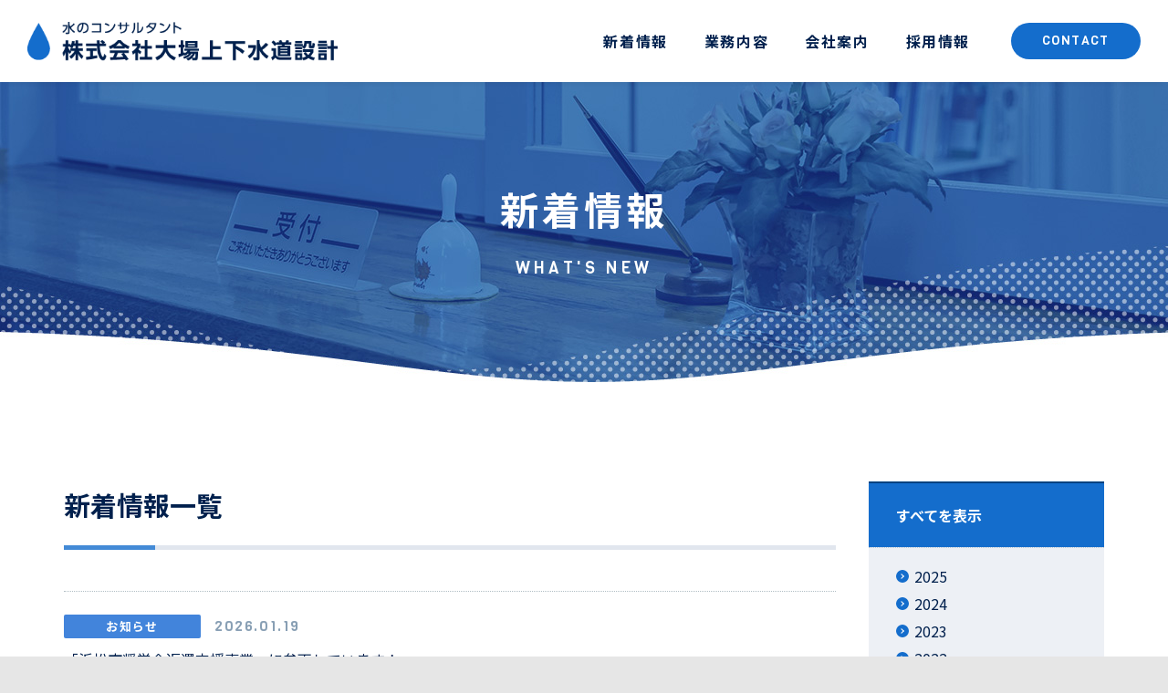

--- FILE ---
content_type: text/html; charset=UTF-8
request_url: https://obajyoge.com/author/adwill3/
body_size: 10038
content:
<!DOCTYPE html>
<html lang="ja">
	<head>
		<meta charset="utf-8">
		<meta http-equiv="X-UA-Compatible" content="IE=edge" />
		<meta name="viewport" content="width=device-width">
		<meta name="format-detection" content="telephone=no, email=no, address=no" />
		<meta name="keywords" content=""/>
		<meta name="description" content="大場上下水道設計は、静岡県浜松市に本拠を置く水道事業専門の総合コンサルタント会社です。水道事業全般に厚いノウハウと安豊富な実績を蓄積。「水のコンサルタント」として行政機関を中心に幅広く信頼をいただいています。当社の業務内容、採用情報をご案内します。"/>
<title>adwill3 | 水のコンサルタント 株式会社大場上下水道設計</title>
<meta name='robots' content='max-image-preview:large' />
<link rel='dns-prefetch' href='//s.w.org' />
<link rel="alternate" type="application/rss+xml" title="水のコンサルタント 株式会社大場上下水道設計 &raquo; フィード" href="https://obajyoge.com/feed/" />
<link rel="alternate" type="application/rss+xml" title="水のコンサルタント 株式会社大場上下水道設計 &raquo; コメントフィード" href="https://obajyoge.com/comments/feed/" />
<link rel="alternate" type="application/rss+xml" title="水のコンサルタント 株式会社大場上下水道設計 &raquo; adwill3 による投稿のフィード" href="https://obajyoge.com/author/adwill3/feed/" />
<link rel='stylesheet' id='wp-block-library-css'  href='https://obajyoge.com/wp_obajyoge/wp-includes/css/dist/block-library/style.min.css?ver=5.8.3' type='text/css' media='all' />
		<link rel="icon" href="https://obajyoge.com/wp_obajyoge/wp-content/themes/obajyoge/img/favicon.ico" />
		<link rel="stylesheet" href="https://obajyoge.com/wp_obajyoge/wp-content/themes/obajyoge/css/basic.css" />
		<link rel="stylesheet" href="https://obajyoge.com/wp_obajyoge/wp-content/themes/obajyoge/css/style.css" />
		<link rel="stylesheet" href="https://obajyoge.com/wp_obajyoge/wp-content/themes/obajyoge/css/news.css" />
		<!-- JS -->
		<script src="https://obajyoge.com/wp_obajyoge/wp-content/themes/obajyoge/js/lib.js"></script>
		<script src="https://obajyoge.com/wp_obajyoge/wp-content/themes/obajyoge/js/common.js"></script>
		<!-- scroll -->
		<link rel="stylesheet" href="https://obajyoge.com/wp_obajyoge/wp-content/themes/obajyoge/css/scroll-hint.css">
		<script src="https://obajyoge.com/wp_obajyoge/wp-content/themes/obajyoge/js/scroll-hint.min.js"></script>
		<!-- ImageMaps -->
		<script src="https://obajyoge.com/wp_obajyoge/wp-content/themes/obajyoge/js/jquery.rwdImageMaps.min.js"></script>
		<!-- Google Analytics -->
		<script async src="https://www.googletagmanager.com/gtag/js?id=UA-46698322-1"></script>
		<script>
			window.dataLayer = window.dataLayer || [];
			function gtag(){dataLayer.push(arguments);}
			gtag('js', new Date());
			gtag('config', 'UA-46698322-1');
		</script>
	</head>
	<body class="page-news-top">
		<div id="site" class="site">
			<div class="bggr" id="bggr">
				<header id="header" class="header scroll" role="banner">
					<div class="headerBlock">
						<div class="headerBlock_logo">
							<a href="/"><img src="https://obajyoge.com/wp_obajyoge/wp-content/themes/obajyoge/img/logo.png" alt="水のコンサルタント 株式会社大場上下水道設計" /></a>
						</div>
						<input type="checkbox" id="drawer-check" class="drawer-hidden" >
						<label for="drawer-check" class="drawer-open">
							<i class="menu-icon"></i>
						</label>
						<nav class="naviContent" role="navigation">
							<ul class="gNavi">
								<li class="contact sp"><a href="/contact/">CONTACT</a></li>
								<li class="">
									<p><a href="/news/">新着情報</a></p>
								</li>
								<li class="">
									<p><a href="/service/">業務内容</a></p>
									<input id="headerMenuItem2" class="menu-check" type="checkbox">
									<label class="menu-label" for="headerMenuItem2"><i class="menu-icon"><span class="read">メニューを開閉</span></i></label>
									<div class="pulldown">
										<ul>
											<li><a href="https://obajyoge.com/service/outline/">業務概要</a></li>
											<li><a href="https://obajyoge.com/service/vision/">新水道ビジョン</a></li>
											<li><a href="https://obajyoge.com/service/plan/">計画策定</a></li>
											<li><a href="https://obajyoge.com/service/analysis/">経営分析</a></li>
											<li><a href="https://obajyoge.com/service/assetmanagement/">アセットマネジメント</a></li>
											<li><a href="https://obajyoge.com/service/riskmanagement/">リスクマネジメント</a></li>
											<li><a href="https://obajyoge.com/service/design/">設計・工事監理</a></li>
										</ul>
									</div>
								</li>
								<li class="">
									<p><a href="/company/">会社案内</a></p>
									<input id="headerMenuItem3" class="menu-check" type="checkbox">
									<label class="menu-label" for="headerMenuItem3"><i class="menu-icon"><span class="read">メニューを開閉</span></i></label>
									<div class="pulldown">
										<ul>
											<li><a href="https://obajyoge.com/company/message/">トップメッセージ</a></li>
											<li><a href="https://obajyoge.com/company/information/">会社概要</a></li>
										</ul>
									</div>
								</li>
								<li class="">
									<p><a href="/recruit/">採用情報</a></p>
									<input id="headerMenuItem4" class="menu-check" type="checkbox">
									<label class="menu-label" for="headerMenuItem4"><i class="menu-icon"><span class="read">メニューを開閉</span></i></label>
									<div class="pulldown">
										<ul>
											<li><a href="/recruit/talent/">求める人材</a></li>
											<li><a href="/recruit/aboutus/">水のコンサルタントとは</a></li>
											<li><a href="/recruit/work/">仕事紹介</a></li>
											<li><a href="/recruit/voice/">社員紹介</a></li>
											<li><a href="/recruit/flow/">採用フロー</a></li>
											<li><a href="/recruit/training/">教育・キャリアステップ</a></li>
											<li><a href="/recruit/crosstalk/">座談会</a></li>
											<li><a href="/recruit/fastfacts/">数字で見る</a></li>
											<li><a href="/recruit/sdgs/">SDGsへの取り組み</a></li>
											<li><a href="/recruit/welfare/">福利厚生</a></li>
											<!-- <li><a href="/recruit/blog/">社員ブログ</a></li> -->
											<li><a href="/recruit/guideline/">募集要項</a></li>
										</ul>
									</div>
								</li>
								<li class="contact pc"><a href="/contact/">CONTACT</a></li>
							</ul>
						</nav>
						<div class="naviCover"></div>
					</div>
				</header>
				<main class="contentsNews" role="main">
					<div class="heading">
						<h1>新着情報<span>WHAT'S NEW</span></h1>
					</div>
					<div class="inBlock">
						<div class="mainContents">
							<h2>新着情報一覧</h2>
							<ul class="news">
								<li>
									<p class="date">2026.01.19</p>
									<p class="cate is-info">お知らせ</p>
									<p class="headline"><a href="https://obajyoge.com/news/1752/">「浜松市奨学金返還支援事業」に参画しています！</a></p>
								</li>
							</ul>
						</div>
						<div class="sideContents">
							<nav role="navigation">
								<ul class="lNavi">
									<li class="on">
										<a href="/news/">すべてを表示</a>
										<ul>
											<li class=""><a href="/news/?y=2025">2025</a></li>
											<li class=""><a href="/news/?y=2024">2024</a></li>
											<li class=""><a href="/news/?y=2023">2023</a></li>
											<li class=""><a href="/news/?y=2022">2022</a></li>
											<li class=""><a href="/news/?y=2021">2021</a></li>
										</ul>
									</li>
									<li class="">
										<a href="/news/?c=2">お知らせ</a>
									</li>
									<li class="">
										<a href="/news/?c=3">採用情報</a>
									</li>
								</ul>
							</nav>
						</div>
					</div>
					<div class="mainCurve"><img class="sp" src="https://obajyoge.com/wp_obajyoge/wp-content/themes/obajyoge/img/main_curve_sp.png" alt="" /></div>
				</main>
				<footer class="footer" role="contentinfo">
					<div class="footerBlock">
						<div class="contactBlock">
							<p>ご相談・ご質問等ございましたら、<br class="sp">お気軽にお問い合わせください。</p>
							<a href="/contact/"><span>お問合せ・採用お問合せ</span></a>
						</div>
						<div class="infoBlock">
							<div class="info">
								<img src="https://obajyoge.com/wp_obajyoge/wp-content/themes/obajyoge/img/logo_w.png" alt="" />
								<p>〒435-0054 静岡県浜松市中央区早出町1134<br>TEL.053-466-2100　FAX.053-466-2101</p>
							</div>
							<nav role="navigation">
								<ul class="fNavi">
									<li><a href="/news/">新着情報</a></li>
									<li><a href="/service/">業務内容</a></li>
									<li><a href="/company/">会社案内</a></li>
									<li><a href="/recruit/">採用情報</a></li>
									<li><a href="/contact/">お問合せ</a></li>
									<li><a href="/sitemap/">サイトマップ</a></li>
									<li><a href="/privacypolicy/">プライバシーポリシー</a></li>
								</ul>
							</nav>
							<div class="copyright">Copyright &copy; OBAJYOGESUIDOU CO., LTD. All Rights Reserved.</div>
						</div>
					</div>
				</footer>
				<a href="#" id="js-btn-pagetop" class="js-btn-pagetop"><img src="https://obajyoge.com/wp_obajyoge/wp-content/themes/obajyoge/img/pagetop_icon.png" alt="ページの先頭へ戻る"></a>
			</div>
		</div>
		<noscript><div id="nojs"><p>お使いのブラウザはJavaScriptに対応していないか、または無効になっています。ブラウザのJavaScriptの設定をオンにしてご利用ください。</p></div></noscript>
<script type='text/javascript' src='https://obajyoge.com/wp_obajyoge/wp-includes/js/wp-embed.min.js?ver=5.8.3' id='wp-embed-js'></script>
	</body>
</html>


--- FILE ---
content_type: text/css
request_url: https://obajyoge.com/wp_obajyoge/wp-content/themes/obajyoge/css/basic.css
body_size: 6673
content:
@charset "utf-8";

@import url('https://fonts.googleapis.com/css2?family=Noto+Sans+JP:wght@400;700&display=swap');
@import url('https://fonts.googleapis.com/css2?family=Roboto:wght@300;700&display=swap');
@import url('https://fonts.googleapis.com/css2?family=Viga&display=swap');

/* ------------------------------
 リセット
------------------------------ */
* {
border:0;
margin:0;
/* outline:0; */
padding:0;
	-webkit-box-sizing:border-box;
	-moz-box-sizing:border-box;
	-ms-box-sizing:border-box;
	-o-box-sizing:border-box;
	box-sizing:border-box;
font:inherit;
font-family:inherit;
font-size:100%;
font-style:inherit;
font-weight:inherit;
text-decoration:none;
vertical-align:baseline;
}
html {font-size:62.5%; width:100%; height:100%;}
body {
font-size:10px;
font-size:1.0rem;
line-height:1;
position:relative;
text-align:center;
-webkit-text-size-adjust:100%;
-webkit-font-smoothing:antialiased;
-moz-osx-font-smoothing:grayscale;
width:100%;
height:100%;
}
article, aside, dialog, figure, footer, header, main, menu, nav, section {display:block;}
audio, canvas, video {display:inline-block;}
hr {display:block;}
ol, ul {list-style:none;}
blockquote, q {quotes:none;}
blockquote:before, blockquote:after, q:before, q:after {content:''; content:none;}
input, select {vertical-align:middle;}
table {border-collapse:collapse; border-spacing:0; empty-cells:show;}

/* ------------------------------
 サイト全体
------------------------------ */
html, body {
	margin: 0 auto;
	background-color: #e6e6e6;
	color: #00204d;
	font-family: "Noto Sans JP", "ヒラギノ角ゴ Pro W3", "Hiragino Kaku Gothic Pro", "メイリオ", Meiryo, "ＭＳ Ｐゴシック", "MS PGothic", sans-serif;
	line-height: 1.75;
	font-weight: 400;
	word-wrap: break-word;
	-webkit-text-size-adjust: 100%;
}
u { border-bottom: solid 1px #00204d; }
img {
	max-width: 100%;
	height: auto;
	vertical-align: bottom;
}
.cf:after {
	content: "";
	clear: both;
	display: block;
}
.fl { float: left; }
.fr { float: right; }
.tal { text-align: left !important; }
.tac { text-align: center !important; }
.tar { text-align: right !important; }
.vat { vertical-align: top; }
.vam { vertical-align: middle; }
.vab { vertical-align: bottom; }
strong, .bold { font-weight: bold; }
.nobold { font-weight: 500 !important; }
.auto {
	margin-left: auto;
	margin-right: auto;
}
input.none { display:none; }
/* 行スペース */
.b1 { margin-bottom: 1.75em; }
.b2 { margin-bottom: 3.5em; }
.b3 { margin-bottom: 5.25em; }
/* スペース */
.mt0 { margin-top: 0 !important;;}
.mb0 { margin-bottom: 0 !important; }
.mb5 { margin-bottom: 5px !important; }
.mb10 { margin-bottom: 10px !important; }
.mb15 { margin-bottom: 15px !important; }
.mb20 { margin-bottom: 20px !important; }
.mb25 { margin-bottom: 25px !important; }
.mb30 { margin-bottom: 30px !important; }
.mb35 { margin-bottom: 35px !important; }
.mb40 { margin-bottom: 40px !important; }
.mb50 { margin-bottom: 50px !important; }
.mb60 { margin-bottom: 60px !important; }
.mb70 { margin-bottom: 70px !important; }
.mb80 { margin-bottom: 80px !important; }
.ml20 { margin-left: 20px !important; }
.mr0 { margin-right: 0 !important; }
.nopd { padding: 0 !important; }
/* リンク */
a {
	color: #146dcc;
	text-decoration: none;
	transition: .3s ease-in-out;
}
a.cms_inner_blank {
	text-decoration: underline;
}
a img {
	transition: .3s ease-in-out;
}
@media screen and (min-width: 768px) {
	a:hover img {
		opacity: .7;
	}
	a:hover {
		text-decoration: underline;
	}
}
/* カラー */
.red { color: #e90000; }
.blue { color:#146dcc; }
/* フォントサイズ */
.f11 { font-size: 1.1rem; }
.f12 { font-size: 1.2rem; }
.small, small,
.f13 { font-size: 1.3rem; }
.f14 { font-size: 1.4rem; }
.f15 { font-size: 1.5rem; }
.f16 { font-size: 1.6rem; }
.big,
.f18 { font-size: 1.8rem; }
.f20 { font-size: 2rem; }
.f22 { font-size: 2.2rem; }
.f23 { font-size: 2.3rem; }
/* 上付き */
sup {
	font-size: 80%;
	vertical-align:top;
}
/* 強調 */
em { font-style: italic; }
/* 打消し */
del { text-decoration: line-through; }
/* 引用・転用 */
blockquote { margin: 1em 3em; }
/* 非表示 */
.hide { display: none; }
/* インデント */
.ti1c {
	padding-left: 1em;
	text-indent: -1em;
}
.ti2c {
	padding-left: 2em;
	text-indent: -2em;
}
.ti3c {
	padding-left: 3em;
	text-indent: -3em;
}
.ti4c {
	padding-left: 4em;
	text-indent: -4em;
}
/* ------------------------------
 サイト全体（PC）
------------------------------ */
@media print, screen and (min-width: 768px) {
	.pc { display: block !important; }
	.sp { display: none !important;}
	.pc_tal { text-align: left; }
	.pc_tac { text-align: center; }
	.pc_tar { text-align: right; }
	.pc_bold { font-weight: bold;}
	.pc_nobr br { display: none; }
	.pc_mb0 { margin-bottom: 0 !important }
	.pc_mb10 { margin-bottom: 10px !important; }
	.pc_mb20 { margin-bottom: 20px !important; }
	.pc_mb30 { margin-bottom: 30px !important; }
	.pc_mb40 { margin-bottom: 40px !important; }
	.pc_mb50 { margin-bottom: 50px !important; }
	.pc_mb60 { margin-bottom: 60px !important; }
	.pc_mb80 { margin-bottom: 80px !important; }
	.pc_mb100 { margin-bottom: 100px !important; }
	.pc_mr0 { margin-right: 0 !important; }
	.pc_mr10 { margin-right: 10px !important; }
	img {
		image-rendering: -webkit-optimize-contrast; /* Chrome用ベンダープレフィックス */
	}
	/* -- TEL Link -- */
	a[href^="tel:"] {
		color: #000;
		text-decoration: none;
		pointer-events: none;
		cursor: default;
	}
}
/* ------------------------------
 サイト全体（SP）
------------------------------ */
@media screen and (max-width: 767px) {
	html, body {
		min-width: 100%;
		max-width: 100%;
	}
	.site { min-width: 0;}
	.pc { display: none !important; }
	.sp { display: block !important; }
	.sp_tac { text-align: center !important; }
	.sp_tal { text-align: left !important; }
	.sp_nobr br { display: none; }
	.fl, .fr { float: none; }
	/* スペース */
	.mb15 { margin-bottom: 10px !important; }
	.mb20 { margin-bottom: 20px !important; }
	.mb25 { margin-bottom: 25px !important; }
	.mb30 { margin-bottom: 30px !important; }
	.mb35 { margin-bottom: 35px !important; }
	.mb40 { margin-bottom: 40px !important; }
	.mb50 { margin-bottom: 40px !important; }
	.mb60 { margin-bottom: 50px !important; }
	.mb70 { margin-bottom: 50px !important; }
	.mb80 { margin-bottom: 60px !important; }
	.sp_mb5 { margin-bottom: 5px !important; }
	.sp_mb10 { margin-bottom: 10px !important; }
	.sp_mb15 { margin-bottom: 15px !important; }
	.sp_mb20 { margin-bottom: 20px !important; }
	.sp_mb30 { margin-bottom: 30px !important; }
	.sp_mb40 { margin-bottom: 40px !important; }
	.sp_mb50 { margin-bottom: 50px !important; }
	.sp_mb60 { margin-bottom: 60px !important; }
	.sp_mr0 { margin-right: 0 !important; }
	/* フォントサイズ */
	.f22 { font-size: 2rem; }
	.f23 { font-size: 2rem; }
	.nobr br { display: none; }
}

/* ------------------------------
 ヘッダー
------------------------------ */
.header {
	display: block;
	position: fixed;
	top: 0;
	left: 0;
	right: 0;
	z-index: 1000;
	width: 100%;
	margin: 0 auto;
	padding: 0;
	background: #fff;
	box-shadow: rgba(0,0,0,.2) 0 5px 7px -7px;
	text-align: center;
}
.headerBlock  {
	position: relative;
	margin: 0 auto;
	text-align: left;
}
.headerBlock .naviContent p a {
	color: #00204d;
	text-decoration: none;
}
/* blank */
.header a[target="_blank"] {
	display: inline-block;
}
/* ナビ */
.headerBlock .naviContent {
	display: flex;
	flex-flow: column;
}
/* --- CONTACT --- */
.headerBlock .naviContent .gNavi > li.contact a {
	display: block;
	width: 142px;
	height: 40px;
	border-radius: 20px;
	background-color: #146dcc;
	color: #fff;
	font-family: "Viga", sans-serif;
	font-size: 1.4rem;
	line-height: 40px;
	text-align: center;
	letter-spacing: .1em;
	transition: .3s ease-in-out;
}
/* コンテンツカバー */
.naviCover {
	display: none;
}
/* ------------------------------
 ヘッダー（PC）
------------------------------ */
@media print, screen and (min-width: 768px) {
	.header {
		max-width: 1920px;
		min-width: 1240px;
		padding: 0 30px;
	}
	.headerBlock_logo img {
		width: 340px;
		height: 43px;
	}
	.slidemenu-btn,
	.btn-submenu-toggle {
		display: none !important;
	}
	.headerBlock {
		width: 100%;
		height: 90px;
		display: flex;
		justify-content: space-between;
		align-items: center;
	}
	/* ロゴ */
	.headerBlock_logo a {
		display: flex;
	}
	.headerBlock_logo a:hover img {
		opacity: 1;
	}
	/* --- ナビ --- */
	/* リンク */
	.headNavi {
		margin-bottom: 20px;
	}
	.headNavi ul li:not(:last-child) {
		margin-right: 30px;
	}
	/* メインメニュー */
	.headerBlock .naviContent .gNavi {
		display: flex;
		justify-content: flex-end;
		align-items: center;
		order: 2;
		visibility: visible;
		position: relative;
	}
	.headerBlock .naviContent .gNavi > li:not(.contact) {
		display: flex;
		justify-content: center;
		align-items: center;
		position: relative;
		font-size: 1.6rem;
		line-height: 1;
		font-weight: bold;
		letter-spacing: .1em;
	}
	.headerBlock .naviContent .gNavi > li:not(:first-child):not(.contact) {
		margin-left: 40px;
	}
	.headerBlock .naviContent .gNavi > li > p a {
		display: flex;
		align-items: center;
		position: relative;
		height: 90px;
		color: #00204d;
		text-decoration: none;
	}
	.headerBlock .naviContent .gNavi > li > p a::after {
		content: "";
		display: block;
		visibility: hidden;
		opacity: 0;
		position: absolute;
		bottom: 0;
		width: 100%;
		height: 0;
		background-color: #146dcc;
		transition: .2s ease-in-out;
	}
	.headerBlock .naviContent .gNavi > li:hover > p a::after,
	.headerBlock .naviContent .gNavi > li.on > p a::after {
		visibility: visible;
		opacity: 1;
		height: 4px;
	}
	/* --- CONTACT --- */
	.headerBlock .naviContent .gNavi > li.contact.pc {
		margin-left: 45px;
	}
	.headerBlock .naviContent .gNavi > li.contact a:hover {
		background-color: #004280;
		text-decoration: none;
	}
	/* PC時 開閉アイコン消す */
	.drawer-hidden, .drawer-open, .menu-check, .menu-label {
		display: none;
	}
	.read {
		overflow: hidden;
		position: absolute;
		width: 1px;
		height: 1px;
		margin: -1px;
		padding: 0;
		border: 0;
		clip: rect(0,0,0,0);
	}
}
/* @media print, screen and (min-width: 1264px) {
	.headerBlock_logo img {
		width: 268px;
		height: 36px;
	}
	.headerBlock .naviContent .gNavi > li {
		font-size: 1.3rem !important;
	}
	.headerBlock .naviContent .gNavi > li:not(:last-child) {
		margin-right: 28px;
	}
}
@media print, screen and (min-width: 1342px) {
	.headerBlock_logo img {
		width: 302px;
		height: 41px;
	}
	.headerBlock .naviContent .gNavi > li {
		font-size: 1.4rem !important;
	}
}
@media print, screen and (min-width: 1422px) {
	.headerBlock_logo img {
		width: 336px;
		height: 45px;
	}
} */
/* ------------------------------
 プルダウンメニュー部分（PC）
------------------------------ */
@media print, screen and (min-width: 768px) {
	.headerBlock .naviContent .gNavi > li > .pulldown {
		visibility: hidden;
		opacity: 0;
		position: absolute;
		top: 90px;
		left: 0;
		width: auto;
		padding: 0;
		background-color: #eff2f6;
		transition: .3s ease-in-out;
	}
	/* .headerBlock .naviContent .gNavi > li:nth-child(3) > .pulldown {
		margin-left: 164px;
	}
	.headerBlock .naviContent .gNavi > li:nth-child(4) > .pulldown {
		margin-left: 132px;
	}
	.headerBlock .naviContent .gNavi > li:nth-child(5) > .pulldown {
		margin-left: 182px;
	}
	_:-ms-input-placeholder, :root .headerBlock .naviContent .gNavi > li:nth-child(3) > .pulldown,
	_:-ms-input-placeholder, :root .headerBlock .naviContent .gNavi > li:nth-child(4) > .pulldown,
	_:-ms-input-placeholder, :root .headerBlock .naviContent .gNavi > li:nth-child(5) > .pulldown {
		margin-left: -69px;
	} */
	.headerBlock .naviContent .gNavi > li > .pulldown > *::after {
		display: none;
	}
	/* --- 下層メニュー --- */
	/* メニューリンク */
	.headerBlock .naviContent .gNavi > li > .pulldown ul > li a {
		display: block;
		position: relative;
		margin-top: -1px;
		padding: 15px 33px 15px 42px;
		border-bottom: dotted 1px #b1bec5;
		color: #00204d;
		font-size: 1.6rem;
		line-height: 1;
		font-weight: normal;
		text-decoration: none;
		letter-spacing: 0;
		white-space: nowrap;
		transition: .3s ease-in-out;
	}
	.headerBlock .naviContent .gNavi > li > .pulldown ul > li:last-child a {
		border-bottom: none;
	}
	.headerBlock .naviContent .gNavi > li > .pulldown ul > li a::before,
	.headerBlock .naviContent .gNavi > li > .pulldown ul > li a::after {
		content: "";
		position: absolute;
		top: 0;
		bottom: 0;
		z-index: 200;
		margin: auto;
	}
	.headerBlock .naviContent .gNavi > li > .pulldown ul > li a::before {
		left: 22px;
		width: 14px;
		height: 14px;
		background:  #146dcc;
		border-radius: 50%;
	}
	.headerBlock .naviContent .gNavi > li > .pulldown ul > li a::after {
		top: 0;
		left: 26px;
		width: 3px;
		height: 3px;
		border-top: 1px solid #fff;
		border-right: 1px solid #fff;
		transform: rotate(45deg);
	}
	.headerBlock .naviContent .gNavi > li > .pulldown ul > li a:hover {
		color: #146dcc;
	}
	.headerBlock .naviContent .gNavi > li > .pulldown:hover,
	.headerBlock .naviContent .gNavi > li:hover > .pulldown {
		visibility: visible;
		opacity: 1;
	}
}
/* ------------------------------
 ヘッダー（SP）
------------------------------ */
@media screen and (max-width: 767px) {
	.header {
		display: block;
		position: fixed;
		top: 0;
		left: 0;
		height: 50px;
		width: 100%;
		min-width: 100%;
		z-index: 1000;
	}
	.headerBlock  {
		width: 100%;
		height: 55px;
		margin: 0 auto;
	}
	/* ロゴ */
	.headerBlock_logo {
		display: flex;
		align-items: center;
		position: fixed;
		left: 0;
		z-index: 999;
		width: 100%;
		height: 55px;
		padding-left: 13px;
		background: #fff;
		box-shadow: 0px 8px 8px -8px rgba(0,0,0,.08)
	}
	.headerBlock_logo img {
		width: 238px;
		height: 30px;
	}
	/* ハンバーガーアイコン */
	.drawer-open {
		display: flex;
		flex-flow: column;
		justify-content: center;
		align-items: center;
		position: fixed;
		top: 0;
		right: 0;
		z-index: 10000;/* 重なり順を一番上に */
		width: 55px;
		height: 55px;
		background: #146dcc;
		cursor: pointer;
	}
	.drawer-open .menu-icon,
	.drawer-open .menu-icon:before,
	.drawer-open .menu-icon:after {
		content: '';
		display: block;
		height: 2px;
		width: 19px;
		background: #fff;
		transition: .5s;
		position: relative;
	}
	.drawer-open .menu-icon:before {
		bottom: 8px;
	}
	.drawer-open .menu-icon:after {
		top: 6px;
	}
	/* アイコンテキスト */
	.drawer-open span {
		margin-top: 12px;
	}
	/* アイコンをクリックした後のボタン */
	#drawer-check:checked ~ .drawer-open .menu-icon {
		background: rgba(255,255,255,0);
	}
	/* アイコンをクリックしたら×印になように上下の線を回転 */
	#drawer-check:checked ~ .drawer-open .menu-icon::before {
		bottom: -2px;
		transform: rotate(45deg);
	}
	#drawer-check:checked ~ .drawer-open .menu-icon::after {
		top: 0;
		transform: rotate(-45deg);
	}
	/* 開閉後メニューコンテンツ・カバー */
	.naviContent {
		overflow-y: auto;
		-webkit-overflow-scrolling: touch;
		opacity: 0;
		position: fixed;
		top: -100%;
		left: 0;
		z-index: 998;
		width: 100%;
		height: 100vh;
		/* padding: 0 0 55px 0; */
		padding: 0 0 101px 0;;
		background-color: #eff2f6;
		transition: .5s;
	}
	/* .naviCover {
		overflow: hidden;
		opacity: 0;
		position: fixed;
		top: 0;
		left: 0;
		z-index: 997;
		width: 100%;
		height: 100vh;
		background: rgba(0,0,0,.3);
		transition: .5s;
	} */
	/* クリックでメニューコンテンツ・カバーを表示 */
	#drawer-check:checked ~ .naviContent {
		opacity: 1;
		top: 55px;
	}
	#drawer-check:checked ~ .naviCover {
		display: block;
		overflow: hidden;
		position: fixed;
		top: 0;
		left: 0;
		z-index: 996;
		width: 100%;
		height: 100%;
		pointer-events: none;
		background: rgba(0,0,0,.3);
	}
	/* --- 検索 --- */
	.contact {
		padding: 20px 0;
	}
	/* メインメニュー */
	.gNavi li:not(:last-child) {
		position: relative;
		border-bottom: dotted 1px #b1c0cf;
	}
	.gNavi li > p > a {
		display: block;
		position: relative;
		padding: 22px 20px 22px 38px;
		font-weight: bold;
		line-height: 1;
	}
	.gNavi li > p > a::before,
	.gNavi li > p > a::after {
		content: "";
		display: block;
		position: absolute;
	}
	.gNavi li > p > a::before {
		top: 0;
		bottom: 0;
		left: 20px;
		width: 14px;
		height: 14px;
		margin-top: auto;
		margin-bottom: auto;
		border-radius: 50%;
		background:  #146dcc;
	}
	.gNavi li > p > a::after {
		top: 0;
		bottom: 0;
		left: 24px;
		width: 3px;
		height: 3px;
		margin-top: auto;
		margin-bottom: auto;
		border-top: 1px solid #fff;
		border-right: 1px solid #fff;
		transform: rotate(45deg);
	}
	/* プルダウンメニュー部分 */
	.pulldown ul li:not(:last-child) {
		border-bottom: none;
	}
	.pulldown ul li:last-child {
		padding-bottom: 20px;
	}
	.pulldown ul li a {
		display: block;
		padding: 0 0 3px 36px;
		color: #00204d;
		text-decoration: none;
	}
	.headerBlock .naviContent .gNavi > li > .pulldown ul > li a::before {
		content: "";
		display: inline-block;
		width: 5px;
		height: 5px;
		margin: 0 5px 3px 0;
		border-top: 1px solid #146dcc;
		border-right: 1px solid #146dcc;
		vertical-align: middle;
		transform: rotate(45deg);
	}
	/* 開閉アイコン */
	.naviContent input[type="checkbox"] {
		overflow: hidden;
		position: fixed;
		top: 0;
		right: 0;
		width: 1px;
		height: 1px;
		margin: -1px;
		padding: 0;
		border: 0;
		clip: rect(0, 0, 0, 0);
	}
	.read {
		overflow: hidden;
		position: absolute;
		width: 1px;
		height: 1px;
		margin: -1px;
		padding: 0;
		border: 0;
		clip: rect(0,0,0,0);
	}
	.gNavi .menu-label {
		display: flex;
		justify-content: center;
		align-items: center;
		position: absolute;
		top: 0;
		right: 0;
		width: 55px;
		height: 60px;
		background: none;
		color: #000;
		cursor: pointer;
	}
	.gNavi .menu-label .menu-icon,
	.gNavi .menu-label .menu-icon:before {
		content: "";
		display: block;
		position: relative;
		background: #146dcc;
		transition: .5s;
	}
	.gNavi .menu-label .menu-icon {
		width: 16px;
		height: 2px;
	}
	.gNavi .menu-label .menu-icon:before {
		top: -7px;
		left: 7px;
		width: 2px;
		height: 16px;
	}
	.gNavi .menu-check:checked ~ .menu-label .menu-icon::before {
		background: rgba(255,255,255,0);
	}
	/* 開閉後アコーディオンメニュー */
	.gNavi .pulldown {
		transition: .5s;
	}
	.gNavi .menu-label + .pulldown {
		visibility: hidden;
		opacity: 0;
		max-height: 0;
	}
	/* 謎の下スペースを消すCSS */
	.gNavi .menu-label + .pulldown ul,
	.gNavi .menu-label + .pulldown ul li,
	.gNavi .menu-label + .pulldown ul li a {
		visibility: hidden;
		opacity: 0;
		max-height: 0;
		transition: .5s;
	}
	.gNavi .menu-check:checked + .menu-label + .pulldown,
	.gNavi .menu-check:checked + .menu-label + .pulldown ul,
	.gNavi .menu-check:checked + .menu-label + .pulldown ul li,
	.gNavi .menu-check:checked + .menu-label + .pulldown ul li a {
		visibility: visible;
		opacity: 1;
		max-height: 1500px;
	}
	/* --- CONTACT --- */
	.headerBlock .naviContent .gNavi > li.contact a {
		width: 174px;
		margin: auto;
	}
}
@media screen and (max-width: 359px) {
	/* ロゴ */
	.headerBlock_logo img {
		width: 240px;
	}
}

/* ------------------------------
 コンテンツ
------------------------------ */
.site {
	width: 100%;
	overflow: hidden;
	margin: 0 auto;
	padding: 0;
	font-size: 1.6rem;
	line-height: 1.75;
}
.contentsHome,
.contentsTop,
.contents,
.contentsNews {
	position: relative;
	width: 100%;
	background-color: #fff;
	text-align: left;
}
/* 横幅1140px */
.inBlock {
	text-align: left;
}
.inBlock::after {
	content: "";
	clear: both;
	display: block;
}
.contents .inBlock {
	position: relative;
}
.contents .inBlock > *:last-child {
	margin-bottom: 0;
}
/* コンテンツ左 */
.mainContents > *:last-child {
	margin-bottom: 0;
}
/* ------------------------------
 コンテンツ（PC）
------------------------------ */
@media print, screen and (min-width: 768px) {
	.site {
		max-width: 1920px;
		min-width: 1240px;
	}
	.contentsHome,
	.contentsTop,
	.contents,
	.contentsNews {
		max-width: 1920px;
		min-width: 1240px;
		margin: 90px auto 0;
	}
	/* 横幅1140px */
	.inBlock {
		width: 1140px;
		margin-left: auto;
		margin-right: auto;
	}
	.inBlock::after {
		content: "";
		display: block;
		clear: both;
	}
	/* フッター上曲線 */
	.mainCurve {
		height: 66px;
	}
	.contentsTop .mainCurve,
	.contentsNews .mainCurve {
		margin-top: 150px;
		background: url(../img/main_curve.png) no-repeat center 0 / 1920px 66px;
	}
	.contents .mainCurve {
		background: #eff2f6 url(../img/main_curve.png) no-repeat center bottom / 1920px 66px;
	}
	.page-privacypolicy .contents .mainCurve,
	.page-sitemap .contents .mainCurve,
	.page-other .contents .mainCurve {
		margin-top: 150px;
		background: #fff url(../img/main_curve.png) no-repeat center bottom / 1920px 66px;
	}
	/* コンテンツ左 */
	.mainContents {
		float: left;
		width: 846px !important;
	}
	/* コンテンツ右 */
	.sideContents {
		float: right;
		width: 258px !important;
	}
}
/* ------------------------------
 コンテンツ（SP）
------------------------------ */
@media screen and (max-width: 767px) {
	.site {
		min-width: 320px;
	}
	#bggr {
		position: relative;
		z-index: 1;
	}
	.contentsHome,
	.contentsTop,
	.contents {
		min-width: 320px;
		margin-top: 55px;
	}
	.contentsTop .inBlock,
	.contents .inBlock {
		width: 90%;
		margin-left: 5%;
		margin-right: 5%;
	}
	/* 入力 */
	.contents .inBlock .cms_block {
		width: 90%;
		margin-left: 5%;
		margin-right: 5%;
	}
	/* フッター上曲線 */
	.contentsTop .mainCurve {
		margin-top: 50px;
	}
	.contents .mainCurve,
	.contentsNews .mainCurve {
		padding-top: 20px;
		background-color: #eff2f6;
	}
	.page-privacypolicy .contents .mainCurve,
	.page-sitemap .contents .mainCurve,
	.page-other .contents .mainCurve {
		margin-top: 50px;
		padding-top: 0;
		background-color: #fff;
	}
	/* コンテンツ左 */
	.mainContents {
		padding-left: 5%;
		padding-right: 5%;
		margin-bottom: 50px;
	}
	.contents .inBlock .mainContents .cms_block {
		width: 100%;
		margin-left: 0%;
		margin-right: 0%;
	}
}

/* ------------------------------
 コンテンツトップナビ（PC）
------------------------------ */
.contentsNavi li div {
	margin-bottom: 20px;
}
.contentsNavi li div img {
	border-radius: 10px;
}
.contentsNavi li h3 {
	position: relative;
	padding-left: 25px;
	font-size: 2rem;
	line-height: 1;
	font-weight: bold;
}
.contentsNavi li h3::before {
	content: "";
	position: absolute;
	top: 0;
	bottom: 0;
	left: 0;
	width: 18px;
	height: 18px;
	margin: auto;
	border-radius: 100%;
	background-color: #146dcc;
	vertical-align: middle;
	transition: .3s ease-in-out;
}
.contentsNavi li h3::after {
	content: "";
	position: absolute;
	top: 0;
	bottom: 0;
	left: 5px;
	width: 5px;
	height: 5px;
	margin: auto;
	border-right: solid 1px #fff;
	border-bottom: solid 1px #fff;
	vertical-align: middle;
	transform: rotate(-45deg);
	transition: .3s ease-in-out;
}
.contentsNavi li p {
	padding: 0 30px 25px;
}
@media print, screen and (min-width: 768px) {
	.contentsNavi {
		display: flex;
		flex-flow: row wrap;
		justify-content: space-between;
	}
	.contentsNavi li {
		width: 546px;
	}
	.contentsNavi li:nth-child(n+3) {
		margin-top: 70px;
	}
	.contentsNavi li a:hover  {
		text-decoration: none;
	}
}
/* ------------------------------
 コンテンツトップナビ（SP）
------------------------------ */
@media screen and (max-width: 767px) {
	.contentsNavi li div {
		margin-bottom: 10px;
	}
	.contentsNavi li:not(:last-child) {
		margin-bottom: 40px;
	}
}

/* ------------------------------
 コンテンツナビ（PC）
------------------------------ */
.contents nav {
	background-color: #eff2f6;
	width: 100%;
	margin-top: 115px;
	padding: 90px 0 50px;
}
.contents nav p {
	font-weight: bold;
}
.cNavi li a {
	color: #00204d;
}
@media print, screen and (min-width: 768px) {
	.contents nav {
		text-align: center;
	}
	.contents nav p,
	.cNavi {
		width: 1140px;
		margin-left: auto;
		margin-right: auto;
	}
	.contents nav p {
		margin-bottom: 35px;
		padding-bottom: 20px;
		border-bottom: dotted 1px #b1bec5;
		color: #146dcc;
		font-size: 2.1rem;
	}
	.contents nav p a {
		text-decoration: none;
	}
	.cNavi {
		display: flex;
		justify-content: center;
		align-items: center;
	}
	.cNavi li {
		padding-bottom: 12px;
		line-height: 1;
	}
	.cNavi li:not(:last-child)::after {
		content: "｜";
		margin: 0 1em;
	}
	.cNavi li a {
		display: inline-block;
		position: relative;
	}
	.cNavi li a::after {
		content: "";
		display: inline-block;
		opacity: 0;
		position: absolute;
		bottom: -12px;
		left: 0;
		right: 0;
		width: 60px;
		height: 3px;
		margin: 0 auto;
		border-radius: 3px;
		background-color: #146dcc;
		transition: .2s ease-in-out;
	}
	.cNavi li a:hover,
	.cNavi li.on a {
		color: #146dcc;
		text-decoration: none;
	}
	.cNavi li a:hover::after,
	.cNavi li.on a::after {
		opacity: 1;
	}
}
/* ------------------------------
 コンテンツトップナビ（SP）
------------------------------ */
@media screen and (max-width: 767px) {
	.contents nav {
		margin-top: 60px;
		padding: 0;
	}
	.contents nav p a {
		display: block;
		padding: 13px 7.5% 14px;
		background-color: #dce9f7;
		font-size: 1.9rem;
		font-weight: bold;
	}
	.cNavi li {
		border-top: dotted 1px #b1bec5;
	}
	.cNavi li a {
		display: block;
		padding: 8px 7.5%;
	}
	.cNavi li.on a {
		color: #fff;
		background-color: #146dcc;
	}
}

/* ------------------------------
 ローカルナビ（PC）
------------------------------ */
.lNavi {
	border-top: 2px solid #004280;
	background-color: #edf0f5;
}
.lNavi > li:not(:last-child) {
	border-bottom: 1px dotted #bbc8d4;
}
.lNavi > li > a {
	display: block;
	padding: 21px 30px;
	color: #00204d;
	transition: .2s ease-in-out;
}
.lNavi > li.on > a,
.lNavi > li > a:hover {
	background-color: #146dcc;
	color: #fff;
	font-weight: bold;
	text-decoration: none;
}
.lNavi > li > ul {
	padding: 16px 0;
	border-top: 1px dotted #bbc8d4;
}
.lNavi > li:nth-child(2) > ul { /* ←お知らせが2年分になったら削除 */
	padding: 0;
	border-top: none;
}
.lNavi > li > ul > li > a {
	position: relative;
	display: block;
	padding: 1px 30px 1px 50px;
	color: #00204d;
}
.lNavi > li > ul > li > a::before {
	content: "";
	display: block;
	position: absolute;
	top: 0;
	bottom: 0;
	left: 30px;
	width: 14px;
	height: 14px;
	margin: auto 0;
	background-color: #146dcc;
	border-radius: 50%;
}
.lNavi > li > ul > li > a::after {
	content: "";
	display: block;
	position: absolute;
	top: 0;
	bottom: 0;
	left: 34px;
	width: 3px;
	height: 3px;
	margin: auto 0;
	border-top: 1px solid #fff;
	border-right: 1px solid #fff;
	transform: rotate(45deg);
}
.lNavi > li > ul > li.on > a {
	color: #146dcc;
	font-weight: bold;
}
/* ------------------------------
 ローカルナビ（SP）
------------------------------ */
@media screen and (max-width: 767px) {
	.lNavi > li > a {
		padding: 16px 30px;
	}
	.lNavi > li > ul {
		padding: 11px 0;
	}
}

/* ------------------------------
 フッター（PC）
------------------------------ */
.footer {
	background-color: #004280;
}
@media print, screen and (min-width: 768px) {
	.footer {
		max-width: 1920px;
		min-width: 1240px;
	}
	.footerBlock {
		width: 1140px;
		margin-left: auto;
		margin-right: auto;
	}
}
.footerBlock {
	padding: 80px 0 60px;
	background-color: #004280;
	color: #fff;
}
/* お問合せ */
.contactBlock {
	margin-bottom: 75px;
}
.contactBlock p {
	margin-bottom: 30px;
	font-size: 2rem;
}
.contactBlock a {
	position: relative;
	display: inline-block;
	min-width: 590px;
	padding: 26px;
	border: solid 1px #fff;
	border-radius: 45px;
	background-color: rgba(255,255,255,1);
	color: #004280;
	font-size: 2.1rem;
	text-align: center;
	text-decoration: none;
	transition: .3s ease-in-out;
}
.contactBlock a::after {
	content: "";
	display: block;
	position: absolute;
	top: 0;
	bottom: 0;
	right: 38px;
	width: 13px;
	height: 13px;
	margin: auto 0;
	border-top: 1px solid #004280;
	border-right: 1px solid #004280;
	transform: rotate(45deg);
}
.contactBlock a span::before {
	content: "";
	display: inline-block;
	width: 23px;
	height: 17px;
	margin: 0 10px 3px 0;
	background: url(../img/icon_mail.png) no-repeat 0 0 / cover;
	vertical-align: middle;
}
/* インフォ */
.info img {
	margin-bottom: 20px;
}
.info p {
	font-size: 1.4rem;
	line-height: 1.5;
	letter-spacing: .03em;
}
/* フッターナビ */
.fNavi {
	display: flex;
	margin-top: 20px;
	font-size: 1.5rem;
	line-height: 1;
}
.fNavi li a {
	color: #fff;
	font-size: 1.5rem;
	line-height: 1;
}
/* コピーライト */
.copyright {
	font-family: "Roboto", sans-serif;
	font-size: 1.2rem;
}
/* PAGE TOP */
.js-btn-pagetop {
	width: 63px;
	height: 63px;
	position: fixed;
	bottom: 20px;
	right: 20px;
	z-index: 100;
	background: #146dcc;
	transition: background-color 0.2s ease 0s;
	cursor: pointer;
	display: flex;
	align-items: center;
	justify-content: center;
	border-radius: 50%;
}
.js-btn-pagetop img {
	width: 26px;
	height: auto;
}
@media print, screen and (min-width: 768px) {
	/* お問合せ */
	.contactBlock a:hover {
		background-color: rgba(255,255,255,0);
		color: #fff;
	}
	.contactBlock a:hover::after {
		border-top: 1px solid #fff;
		border-right: 1px solid #fff;
	}
	.contactBlock a:hover span::before {
		background: url(../img/icon_mail_w.png) no-repeat 0 0 / cover;
	}
	/* インフォ */
	.infoBlock {
		position: relative;
	}
	.infoBlock::after {
		content: "";
		display: block;
		clear: both;
	}
	.info {
		float: left;
		width: 336px;
		text-align: left;
	}
	/* フッターナビ */
	.infoBlock nav {
		float: right;
		width: auto;
	}
	.fNavi li:not(:last-child)::after {
		content: "｜";
		margin: 0 .5em;
	}
	/* コピーライト */
	.copyright {
		position: absolute;
		bottom: 22px;
		right: 0;
		display: inline-block;
	}
}
/* ------------------------------
 フッター（SP）
------------------------------ */
@media screen and (max-width: 767px) {
	.footer {
		width: 100%;
	}
	.footerBlock {
		position: relative;
		padding: 45px 5% 60px;
	}
	/* お問合せ */
	.contactBlock {
		margin-bottom: 35px;
	}
	.contactBlock p {
		margin-bottom: 25px;
		font-size: 1.6rem;
	}
	.contactBlock a {
		width: 100%;
		max-width: 337px;
		min-width: auto;
		padding: 16px 0;
		border-radius: 33px;
		font-size: 1.8rem;
	}
	.contactBlock a::after {
		right: 30px;
		width: 9px;
		height: 9px;
	}
	.contactBlock a span::before {
		content: "";
		display: inline-block;
		width: 19px;
		height: 14px;
		margin: 0 6px 1px 0;
		background: url(../img/icon_mail_sp.png) no-repeat 0 0 / cover;
		vertical-align: middle;
	}
	/* インフォ */
	.info img {
		width: 297px;
		height: 37px;
	}
	.info p {
		margin-bottom: 25px;
	}
	/* フッターナビ */
	.infoBlock nav {
		width: 100%;
		border-top: 1px dotted #fff;
	}
	.fNavi {
		flex-flow: row wrap;
		justify-content: center;
		width: 18em;
		margin: 30px auto 0;
	}
	.fNavi li:not(:last-child) {
		margin-bottom: 20px;
	}
	.fNavi li:nth-child(2):before,
	.fNavi li:nth-child(5):before,
	.fNavi li:nth-child(2):after,
	.fNavi li:nth-child(5):after {
		content: "｜";
		display: inline-block;
		margin: 0 .5em;
	}
	/* コピーライト */
	.copyright {
		position: absolute;
		bottom: 0;
		left: 0;
		width: 100%;
		background-color: #00204d;
		line-height: 31px;
	}
	/* PAGE TOP */
	.js-btn-pagetop {
		bottom: 25px;
		right: 5%;
		width: 55px;
		height: 55px;
	}
	.js-btn-pagetop img {
		width: 23px;
		height: auto;
	}
}
@media screen and (max-width: 359px) {
	/* お問合せ */
	.contactBlock a::after {
		right: 20px;
	}
	/* コピーライト */
	.copyright {
		font-size: 1.1rem;
	}
}

/* ------------------------------
 ノースクリプト
------------------------------ */
#nojs {
	width: 100%;
	padding: 0;
	text-align: center;
	position: fixed;
	left: 0;
	top: 0;
	z-index: 99999;
	background: #2e4fb5;
}
#nojs p {
	padding: 3px 0;
	color: #fff;
	font-size: 1.2rem;
}

/* ------------------------------
 印刷用コード
------------------------------ */
@media print {
	.drawer-open, .naviContent { position: absolute;}
}
 /* -- 余白 -- */
@page {
	margin: 9.7mm 9.7mm;
}

/* ------------------------------
 WP管理画面ログイン中調整（PC）
------------------------------ */
@media print, screen and (min-width: 768px) {
	.customize-support .header {
		top: 32px;
	}
}
/* ------------------------------
 WP管理画面ログイン中調整（SP）
------------------------------ */
@media screen and (max-width: 767px) {
	.customize-support  #wpadminbar {
		position: fixed;
		top: 0;
	}
	.customize-support .header,
	.customize-support .drawer-open {
		top: 46px;
	}
	.customize-support #drawer-check:checked ~ .naviContent {
		top: 101px;
	}
}

--- FILE ---
content_type: text/css
request_url: https://obajyoge.com/wp_obajyoge/wp-content/themes/obajyoge/css/style.css
body_size: 3236
content:
@charset "utf-8";

/* ------------------------------
 見出し・テキスト（PC）
------------------------------ */
/* h1 */
.heading {
	display: flex;
	justify-content: center;
	align-items: center;
	height: 330px;
	margin-bottom: 108px;
}
.heading h1 {
	color: #fff;
	font-size: 4.2rem;
	line-height: 1;
	font-weight: bold;
	text-align: center;
	letter-spacing: .1em;
}
.heading h1 span {
	display: block;
	margin-top: 35px;
	font-family: "Viga", sans-serif;
	font-size: 1.8rem;
	line-height: 1;
	font-weight: normal;
}
/* h2 */
.contentsTop h2,
.contents h2 {
	margin-bottom: 46px;
	color: #00204d;
	font-size: 3.1rem;
	line-height: 1.6;
	font-weight: bold;
	text-align: center;
}
.contentsTop h2::after,
.contents h2::after {
	content:"";
	display: block;
	width: 85px;
	height: 10px;
	margin: 37px auto 0;
	background:  url(../img/h2_deco.png) no-repeat 0 0 / cover;
}
/* h3 */
.contents h3,
.mainContents h2 {
	position: relative;
	margin-bottom: 45px;
	padding-bottom: 20px;
	border-bottom: 5px solid #e1e6ee;
	font-size: 2.9rem;
	font-weight: bold;
	text-align: left;
}
.contents h3::after,
.mainContents h2::after {
	content: "";
	display: block;
	position: absolute;
	bottom: -5px;
	left: 0;
	width: 100px;
	height: 5px;
	background: #438ad6;
}
/* h4 */
.contentsTop h4,
.contents h4 {
	margin-bottom: 20px;
	font-size: 2.3rem;
	font-weight: bold;
}
/* h5 */
.contentsTop h5,
.contents h5 {
	margin-bottom: 10px;
	color: #146dcc;
	font-size: 1.8rem;
	font-weight: bold;
}
/* 小見出し */
.subheading {
	margin-bottom: 20px;
	padding-bottom: 10px;
	border-bottom: 1px dotted #146dcc;
	color: #146dcc;
	font-size: 2.5rem;
	font-weight: bold;
	text-align: center;
}
@media print, screen and (min-width: 768px) {
}
/* ------------------------------
 見出し・テキスト（SP）
------------------------------ */
@media screen and (max-width: 767px) {
	/* h1 */
	.heading {
		height: 234px;
		margin-bottom: 54px;
	}
	.heading h1 {
		font-size: 3rem;
		line-height: 1;
	}
	.heading h1 span {
		margin-top: 15px;
		font-size: 1.4rem;
	}
	/* h2 */
	.contentsTop h2,
	.contents h2 {
		margin-bottom: 34px;
		font-size: 2.2rem;
	}
	.contentsTop h2::after,
	.contents h2::after {
		margin: 27px auto 0;
	}
	/* h3 */
	.contents h3,
	.mainContents h2 {
		margin-bottom: 20px;
		padding-bottom: 10px;
		font-size: 2.1rem;
	}
	/* h4 */
	.contentsTop h4,
	.contents h4 {
		margin-bottom: 10px;
		font-size: 2rem;
		line-height: 1.4;
	}
	/* 小見出し */
	.subheading {
		font-size: 2.1rem;
		line-height: 1.4;
	}
}
@media screen and (max-width: 413px) {
	.heading h1 {
		letter-spacing: .05em;
	}
}
@media screen and (max-width: 374px) {
	.heading h1 {
		letter-spacing: 0;
	}
}
@media screen and (max-width: 359px) {
	.heading h1 {
		font-size: 2.6rem;
	}
}

/* ------------------------------
 横幅（PC）
------------------------------ */
@media print, screen and (min-width: 768px) {
	.w980 {
		width: 980px;
	}
}
/* ----------------------
  横幅（SP）
---------------------- */
@media screen and (max-width: 767px) {
}

/* ------------------------------
 ボックス（PC）
------------------------------ */
/* 背景角R */
.bgrBox {
	padding: 50px 60px 60px;
	border-radius: 10px;
	background-color: #edf4f7;
}
.bgrBox.pb50 {
	padding-bottom: 50px;
}
.bgrBox.p40 {
	padding: 40px;
}
@media print, screen and (min-width: 768px) {
}
/* ------------------------------
 ボックス（SP）
------------------------------ */
@media screen and (max-width: 767px) {
	/* 背景角R */
	.bgrBox,
	.bgrBox.p40 {
		padding: 15px 20px 20px;
		border-radius: 6px;
	}
	.bgrBox.pb50 {
		padding-bottom: 15px;
	}
}

/* ------------------------------
 カラム（PC）
------------------------------ */
.wp-block-columns {
	display: flex;
	flex-wrap: wrap;
	margin-bottom: 1.75em;
	box-sizing: border-box;
}
@media print, screen and (min-width: 768px) {
	.wp-block-columns {
		flex-wrap: nowrap;
	}
	.wp-block-column:not(:first-child) {
		margin-left: 2em;
	}
	/* 横並び2列 */
	.wp-block-columns.div2 .wp-block-column {
		width: 546px;
	}
	.wp-block-columns.div2 .wp-block-column:not(:first-child) {
		margin-left: 48px !important;
	}
	/* 横並び3列 */
	.wp-block-columns.div3 .wp-block-column {
		width: 350px;
	}
	.wp-block-columns.div3 .wp-block-column:not(:first-child) {
		margin-left: 45px !important;
	}
	/* コンテンツ左横並び2列 */
	.mainContents .wp-block-columns.div2 .wp-block-column {
		width: 410px;
	}
	.mainContents wp-block-columns.div2 .wp-block-column:not(:first-child) {
		margin-left: 26px !important;
	}
}
/* ------------------------------
 カラム（SP）
------------------------------ */
@media screen and (max-width: 767px) {
}
@media (max-width:599px) {
	.wp-block-column {
		flex-basis: 100% !important;
	}
	.wp-block-column + .wp-block-column {
		margin-top: 40px;
	}
}

/* ------------------------------
 テーブル（PC）
------------------------------ */
/* デフォルト */
.contents table {
	overflow: hidden;
	width: 100%;
	border-top: 1px solid #889fb4;
	border-bottom: 1px solid #889fb4;
}
.contents table tr:not(:last-child) {
	border-bottom: 1px dotted #738ea7;
}
.contents table tr th {
	width: 18%;
	padding: 13px 20px;
	background-color: #eaeef1;
	font-weight: bold;
	text-align: left;
	vertical-align: top;
}
.contents table tr td {
	width: 82.5%;
	padding: 13px 20px;
	background-color: #f6f8fa;
	vertical-align: top;
}
/* スクロール */
.contents .scrollable table {
	border-top: none;
	border-bottom: none;
}
.contents .scrollable table thead tr th {
	background-color: #cdd4e3;
	text-align: center;
}
.contents .scrollable table thead tr th:first-child {
	width: 400px;
}
.contents .scrollable table thead tr th:not(:first-child) {
	width: 310px;
	border-left: solid 1px #fff;
}
.contents .scrollable table tr td {
	width: auto;
	background-color: #fff;
	vertical-align: top;
}
.contents .scrollable table tr:not(:last-child) td {
	border-bottom: dotted 1px #557694;
}
.contents .scrollable table tr td:not(:first-child) {
	border-left: solid 1px #c4cdde;
}
/* ------------------------------
 テーブル（SP）
------------------------------ */
@media screen and (max-width: 767px) {
	.contents table tr th,
	.contents table tr td {
		padding: 10px 15px;
	}
	/* レスポンシブ */
	.contents .res table tr th,
	.contents .res table tr td,
	.contents table.res tr th,
	.contents table.res tr td {
		width: 100% !important;
		display: block;
	}
	/* スクロール */
	.contents .scrollable table {
		width: 1020px !important;
	}
}

/* ------------------------------
 リスト（PC）
------------------------------ */
/* ●リスト */
.contents ul.disc > li {
	position: relative;
	padding-left: 1em;
}
.contents ul.disc > li:before {
	content: "●";
	position: absolute;
	top: .5em;
	left: 2px;
	color: #146dcc;
	font-size: 1rem;
}
/* ●リスト横並び */
.contents ul.disc.inline > li {
	display: inline-block;
}
.contents ul.disc.inline > li:not(:last-child) {
	margin-right: 1em;
}
/* 数字リスト */
.contents ol.cn {
	counter-reset: item;
	list-style-type: none;
	padding-left: 0;
}
.contents ol.cn > li {
	position: relative;
	padding-left: 20px;
	line-height: 1.45;
}
.contents ol.cn > li:not(:last-child) {
	margin-bottom: 5px;
}
.contents ol.cn > li::before {
	content: "";
	display: block;
	position: absolute;
	top: .2em;
	left: 0;
	width: 17px;
	height: 17px;
	border-radius: 50%;
	background-color: #146dcc;
}
.contents ol.cn > li::after {
	counter-increment: item;
	content: counter(item);
	position: absolute;
	top: .225em;
	left: 0;
	width: 17px;
	color: #fff;
	font-family: "Roboto", sans-serif;
	font-size: 1.3rem;
	font-weight: 700;
	text-align: center;
}
@media print, screen and (min-width: 768px) {
	/* ノーマルリスト 3列 */
	.contents ul.disc.div3 {
		display: flex;
		flex-flow: row wrap;
	}
	.contents ul.disc.div3 li {
		width: 380px;
	}
}
/* ------------------------------
 リスト（SP）
------------------------------ */
@media screen and (max-width: 767px) {
}

/* ------------------------------
 ライン（PC）
------------------------------ */
.dotLine {
	margin-bottom: 20px;
	padding-bottom: 20px;
	border-bottom: 1px dotted #bbc8d4;
}
/* ------------------------------
 ライン（SP）
------------------------------ */
@media screen and (max-width: 767px) {
}

/* ------------------------------
 アイコン（PC）
------------------------------ */
/* リンク */
.arrowR {
	position: relative;
	padding-left: 16px;
}
.arrowR::before {
	content: "";
	display: inline-block;
	position: absolute;
	top: 8px;
	left: 0;
	width: 14px;
	height: 14px;
	margin-right: 2px;
	background: #146dcc;
	border-radius: 50%;
}
.arrowR::after {
	content: "";
	display: inline-block;
	position: absolute;
	top: 13px;
	left: 4px;
	width: 3px;
	height: 3px;
	border-top: 1px solid #fff;
	border-right: 1px solid #fff;
	transform: rotate(45deg);
}
a.arrowR {
	display: inline-block;
}
/* _blank */
.contents a[target="_blank"]:not(.btn):after,
.contentsHome a[target="_blank"]:not(.btn):after,
.contentsNews a[target="_blank"]:not(.btn):after {
	content: "";
	display: inline-block;
	width: 9px;
	height: 8px;
	margin: 0 4px 4px 2px;
	background:  url(../img/icon_blank.png) no-repeat 0 0 / cover;
	vertical-align: middle;
}
.contents figure a[target="_blank"]:not(.btn):after,
.contentsNews figure a[target="_blank"]:not(.btn):after {
	content: none;
}
/* 車 */
.car::before {
	content: "";
	display: inline-block;
	width: 18px;
	margin: 0 4px 2px 0;
	height: 16px;
	background:  url(../img/icon_car.png) no-repeat 0 0 / cover;
	vertical-align: middle;
}
/* 電車 */
.train::before {
	content: "";
	display: inline-block;
	width: 17px;
	height: 19px;
	margin: 0 5px 2px 0;
	background:  url(../img/icon_train.png) no-repeat 0 0 / cover;
	vertical-align: middle;
}
/* ------------------------------
 アイコン（SP）
------------------------------ */
/* cms_link */
@media screen and (max-width: 767px) {
	.cms_link {
		margin-bottom: 5px;
	}
	.cms_link a {
		line-height: 1.4;
	}
	.cms_link a::before {
		top: .25em;
	}
	.cms_link a::after {
		top: .55em;
	}
}

/* ------------------------------
 ボタン（PC）
------------------------------ */
.btn a,
a.btn,
button.btn {
	position: relative;
	display: inline-block;
	min-width: 245px;
	padding: 13px;
	border: solid 1px #146dcc;
	border-radius: 27px;
	background-color: transparent;
	color: #146dcc;
	font-size: 1.5rem;
	font-weight: bold;
	text-align: center;
	text-decoration: none;
	transition: .3s ease-in-out;
}
button.btn {
	min-width: 350px;
	padding: 19px;
	border-radius: 34px;
	font-size: 1.6rem;
	cursor: pointer;
	transition: .3s ease-in-out;
}
button.btn:disabled,
button.btn.back {
	border: solid 1px #889fb4;
	color: #889fb4;
}
button.btn:disabled {
	cursor: default;
}
.btn a::after,
a.btn::after,
button.btn::after {
	content: "";
	display: block;
	position: absolute;
	top: 0;
	bottom: 0;
	right: 25px;
	display: inline-block;
	width: 7px;
	height: 7px;
	margin: auto 0;
	border-top: 1px solid #146dcc;
	border-right: 1px solid #146dcc;
	transform: rotate(45deg);
}
button.btn::after {
	width: 9px;
	height: 9px;
}
button.btn:disabled::after {
	border-top: 1px solid #889fb4;
	border-right: 1px solid #889fb4;
}
button.btn.back::after {
	right: auto;
	left: 25px;
	border-top: 1px solid #889fb4;
	border-right: none;
	border-left: 1px solid #889fb4;
	transform: rotate(-45deg);
}
.btn a:hover,
a.btn:hover,
button.btn:not(:disabled):hover {
	color: #fff;
	background-color: #146dcc;
}
button.btn.back:hover {
	background-color: #889fb4;
}
.btn a:hover::after,
a.btn:hover::after,
button.btn:not(:disabled):hover::after {
	border-top: 1px solid #fff;
	border-right: 1px solid #fff;
}
button.btn.back:hover::after {
	border-right: none;
	border-left: 1px solid #fff;
}
@media print, screen and (min-width: 768px) {
	div.tac::after {
		content: "";
		display: block;
		clear: both;
	}
	button.btn.back {
		float: left;
		min-width: 150px;
		margin-right: -100px;
	}
}
/* ------------------------------
 ボタン（SP）
------------------------------ */
@media screen and (max-width: 767px) {
	.btn a,
	a.btn,
	button.btn {
		max-width: 337px;
	}
	button.btn {
		min-width: 245px;
		padding: 15px;
		border-radius: 30px;
	}
	button.btn.back {
		margin-top: 20px;
	}
}

/* ------------------------------
 ページ内リンク（PC）
------------------------------ */
.pageLink {
	position: relative;
	margin-bottom: 96px;
	padding: 26px;
	border-radius: 10px;
	background-color: #eff2f6;
}
.pageLink li {
	display: inline-block;
	position: relative;
	padding-left: 20px;
}
.pageLink li:not(:last-child) {
	margin-right: 1em;
}
.pageLink li a {
	display: inline-block;
}
.pageLink li a::before {
	content: "";
	display: inline-block;
	position: absolute;
	top: .5em;
	left: 0;
	width: 14px;
	height: 14px;
	background-color: #146dcc;
	border-radius: 50%;
}
.pageLink li a::after {
	content: "";
	display: inline-block;
	position: absolute;
	top: .75em;
	left: 5px;
	width: 3px;
	height: 3px;
	margin: auto 0;
	border-bottom: 1px solid #fff;
	border-right: 1px solid #fff;
	transform: rotate(45deg);
}
@media print, screen and (min-width: 768px) {
	.pageLink {
		display: flex;
		justify-content: center;
	}
}
/* ------------------------------
 ページ内リンク（SP）
------------------------------ */
@media screen and (max-width: 767px) {
	.pageLink {
		margin-bottom: 45px;
		padding: 13px 20px 9px;
	}
	.pageLink li {
		margin-bottom: 6px;
	}
	.pageLink::before {
		top: 21px;
		left: 20px;
		font-size: 2.4rem;
	}
}

/* ------------------------------
 youtube埋め込み
------------------------------ */
.movie {
	position: relative;
	width: 100%;
}
.movie:before {
	content:"";
	display: block;
	padding-top: 56.25%;
}
.movie iframe {
	position: absolute;
	top: 0;
	left: 0;
	width: 100%;
	height: 100%;
}

/* ------------------------------
 角R（PC）
------------------------------ */
.r10,
.r10 img {
	border-radius: 10px;
}
/* ------------------------------
 角R（SP）
------------------------------ */
@media screen and (max-width: 767px) {
	.r10,
	.r10 img {
		border-radius: 6px;
	}
}

/* ------------------------------
 新着情報（PC）
------------------------------ */
.news {
	border-top: dotted 1px #b1bec5;
	text-align: left;
}
.news li {
	display: flex;
	padding: 25px 0;
	border-bottom: dotted 1px #b1bec5;
	line-height: 26px;
}
.news li a {
	text-decoration: none;
}
.date {
	padding-left: 5px;
	color: #889fb4;
	font-family: "Viga", sans-serif;
	letter-spacing: .1em;
}
.mainContents > .date {
	margin-bottom: 15px;
}
.cate {
	border-radius: 2px;
	color: #fff;
	font-size: 1.3rem;
	font-weight: bold;
	text-align: center;
	letter-spacing: .1em;
}
.cate.is-news,
.cate.is-info {
	background-color: #4284db;
}
.cate.is-recruit {
	background-color: #4aa9e0;
}
.headline a {
	color: #00204d;
}
@media print, screen and (min-width: 768px) {
	.news li {
		align-items: center;
	}
	.news li a:hover {
		text-decoration: underline;
	}
	.date {
		width: 130px;
	}
	.cate {
		width: 150px;
		margin-right: 25px;
	}
	.headline {
		overflow: hidden;
		width: 835px;
		padding-right: 5px;
		white-space: nowrap;
		text-overflow: ellipsis;
	}
}
/* ------------------------------
新着情報（SP）
------------------------------ */
@media screen and (max-width: 767px) {
	.news li {
		flex-flow: row wrap;
		padding: 25px 0 20px;
	}
	.date {
		order: 2;
		width: auto;
		margin-bottom: 10px;
		padding-left: 0;
	}
	.cate {
		order: 1;
		width: 150px;
		margin-bottom: 10px;
		margin-right: 15px;
	}
	.headline {
		order: 3;
		width: 100%;
	}
}

/* WP基本 */
.wp-block-image figcaption {
	margin-top: .5em;
	margin-bottom: 1em;
}
/* WP基本修正 */
.wp-block-image figcaption {
	margin-bottom: 0;
}

--- FILE ---
content_type: text/css
request_url: https://obajyoge.com/wp_obajyoge/wp-content/themes/obajyoge/css/news.css
body_size: 408
content:
@charset "utf-8";

/* ------------------------------
 見出し（PC）
------------------------------ */
/* H1 */
.heading {
	background: url(../img/heading/news_heading.jpg) no-repeat center 0 / 1920px 330px;
}
/* ------------------------------
 見出し（SP）
------------------------------ */
/* H1 */
@media screen and (max-width: 767px) {
	.heading {
		background: url(../img/heading/news_heading_sp.jpg) no-repeat center bottom / cover;
	}
}

/* ------------------------------
 新着情報一覧（PC）
------------------------------ */
@media print, screen and (min-width: 768px) {
	.mainContents .news li {
		flex-flow: row wrap;
	}
	.mainContents .news .date {
		order: 2;
		width: auto;
		margin-bottom: 10px;
		padding-left: 0;
	}
	.mainContents .news .cate {
		order: 1;
		margin-bottom: 10px;
		margin-right: 15px;
	}
	.mainContents .news .headline {
		order: 3;
		overflow: visible;
		width: 100%;
		padding-right: 5px;
		white-space: normal;
	}
}
/* ------------------------------
 新着情報（SP）
------------------------------ */
@media screen and (max-width: 767px) {
}

/* ------------------------------
 新着情報詳細（PC）
------------------------------ */
.cd {
	display: flex;
	margin: -15px 0 45px;
	line-height: 26px;
}
.cd .cate {
	margin-right: 10px;
}
/* ------------------------------
 新着情報（SP）
------------------------------ */
@media screen and (max-width: 767px) {
	.cd {
		margin: 0 0 30px;
	}
}


--- FILE ---
content_type: application/javascript
request_url: https://obajyoge.com/wp_obajyoge/wp-content/themes/obajyoge/js/common.js
body_size: 2054
content:
// PAGETOP & スクロール
$(function () {
	// PageTop表示
	$('#js-btn-pagetop').hide();
	$(window).scroll(function () {
		if ($(this).scrollTop() > 100) {
			$('#js-btn-pagetop').fadeIn();
		} else {
			$('#js-btn-pagetop').fadeOut();
		}
	});

	var $header = $('.headerBlock');
	$(window).scroll(function () {
		if ($(this).scrollTop() > 0) {
			$header.addClass('is-before-scrolled');
		} else if (!$('body').hasClass('fixed')) {
			$header.removeClass('is-before-scrolled');
		}
	});



	// スクロールオブジェクト
	var objScroll;
	if ('scrollingElement' in document) {
		objScroll = $(document.scrollingElement);
	} else {
		objScroll = $("html");
	}


	// ヘッダー高さ
	var heightHeader = $('.headerBlock').height();

	$(window).load(function () {
		var headerHight = $(".headerBlock").height();
		var hash = location.hash;
		if (hash) {
			var id = hash.slice(1);
			if ($("#" + id).length > 0) {
				var position = $("#" + id).offset().top - headerHight;
				$("html, body").scrollTop(position);
			}
		}
	});


	// スクロール処理
	$('*[href^=#]:not(".slidemenu-btn"):not(".btn-submenu-toggle"):not("*[rel=popbox]"):not(".btn_opener_year"):not(".btn_opener_month")').each(function () {

		$(this).click(function () {

			var isResult = true;

			var target = $(this).attr('href');
			var top = false;

			if (target === '#') {
				top = 0;
			} else if ($(target).length > 0 && $(target).is(':visible')) {
				// 移動先が存在する && 表示されている
				top = $(target).offset().top - heightHeader;
			}

			if (top !== false) {

				objScroll.animate({
					scrollTop: top
				}, 'swing');

				isResult = false;
			}

			return isResult;

		});

	});
});


// position: fixed;のときのYscroll
// ここからヘッダーの動き
$(function () {
	var $headerContainer = $('.headerBlock'),
		$window = $(window);

	$window.on('scroll.scrolltop', function () {
		var y = window.pageYOffset;
		var x = -window.pageXOffset;
		$headerContainer.css('left', x + 'px');
	});
});




// SP判断 ↓　※全サイト必須で入れてください。
function isSpMode() {
	return $(".slidemenu-btn").is(":visible");
}
// SP判断　↑


// MODAL
$(function () {
	// 「.modal-open」をクリック
	$('*[rel=popbox]').click(function () {

		var objTarget = $(this);

		// オーバーレイ用の要素を追加
		var objOverlay = $('<div class="modal-overlay"></div>');
		var objContainer = $('<div class="modal-container"></div>');
		var objBtnClose = $('<a class="modal-close" tabindex="2"><span>モーダルウィンドウを閉じる<span></a>');

		$('.contents').append(objOverlay);
		var scrolltop = $(window).scrollTop();

		// オーバーレイをフェードイン
		$("body").addClass("modal-enable").css({
			"top": (scrolltop * -1) + "px"
		});

		objOverlay.fadeIn(600);
		// モーダルコンテンツのIDを取得
		var objModal = $($(this).attr('href')).clone();

		objContainer.append(objModal);
		objOverlay.append(objBtnClose);
		objOverlay.append(objContainer);

		// モーダルコンテンツの表示位置を設定
		modalResize(objModal);
		// モーダルコンテンツフェードイン
		objModal.fadeIn(600, function () {
			objContainer.find(".cms_block").attr("tabindex", "1").focus();
			objContainer.find(".cms_block > * ").attr("tabindex", "1");
		});


		objContainer.children().click(function (e) {
			e.stopPropagation();
		});

		// リサイズしたら表示位置を再取得
		var timer = false;

		$(window).on('resize', function () {

			if (timer !== false) {
				clearTimeout(timer);
			}
			timer = setTimeout(function () {
				modalResize(objModal);
			}, 200);

		});


		$('.modal-close').keypress(function (e) {
			if (e.which == 13) {
				closeModal();
			}
		});

		// 「.modal-overlay」あるいは「.modal-close」をクリック
		$('.modal-overlay, .modal-close').click(function () {
			closeModal();
		});


		$('.modal-overlay').focusin(function () {
			moveFocus(true);
		}).focusout(function () {
			moveFocus(false);
		});

		var _isFocus = false;

		function moveFocus(value) {

			_isFocus = value;

			setTimeout(function () {

				if (_isFocus) {
				} else {
					closeModal();
				}
			}, 300);
		}

		function closeModal() {
			// モーダルコンテンツとオーバーレイをフェードアウト
			objOverlay.fadeOut(600, function () {
				// オーバーレイを削除
				objOverlay.remove();

				$("body").removeClass("modal-enable").css({
					"top": "auto"
				});

				// フォーカスとスクロールを戻す
				objTarget.focus();
				$(window).scrollTop(scrolltop);
			});
		}


		return false;
	});

	// モーダルコンテンツの表示位置を設定する関数
	function modalResize(objModal) {
		// ウィンドウの横幅、高さを取得
		var winW = $(window).width();
		var winH = $(window).height();

		// モーダルコンテンツの表示位置を取得
		// 横
		var modalX = (winW - objModal.outerWidth(true)) / 2;
		// 縦
		var modalH = objModal.outerHeight(true);
		var modalY = 0;

		if (isSpMode()) {
			modalH += 120;
		} else {
			modalH += 240;
		}

		if (winH > modalH) {
			modalY = (winH - objModal.outerHeight(true)) * 0.4;
		} else {
			objModal.closest(".modal-container").addClass("modal-container-over_height");
		}


		// モーダルコンテンツの表示位置を設定
		objModal.css({
			'left': modalX + 'px',
			'top': modalY + 'px'
		});
	}

});


// 開閉
$(function(){
	$(".toggle").on("click", function() {
		$(this).next().slideToggle("fast");
		$(this).toggleClass("active");
	});
});


// クリッカブルマップのスマホ位置合わせ
$('img[usemap]').load(function(){
	$('img[usemap]').rwdImageMaps();
});
